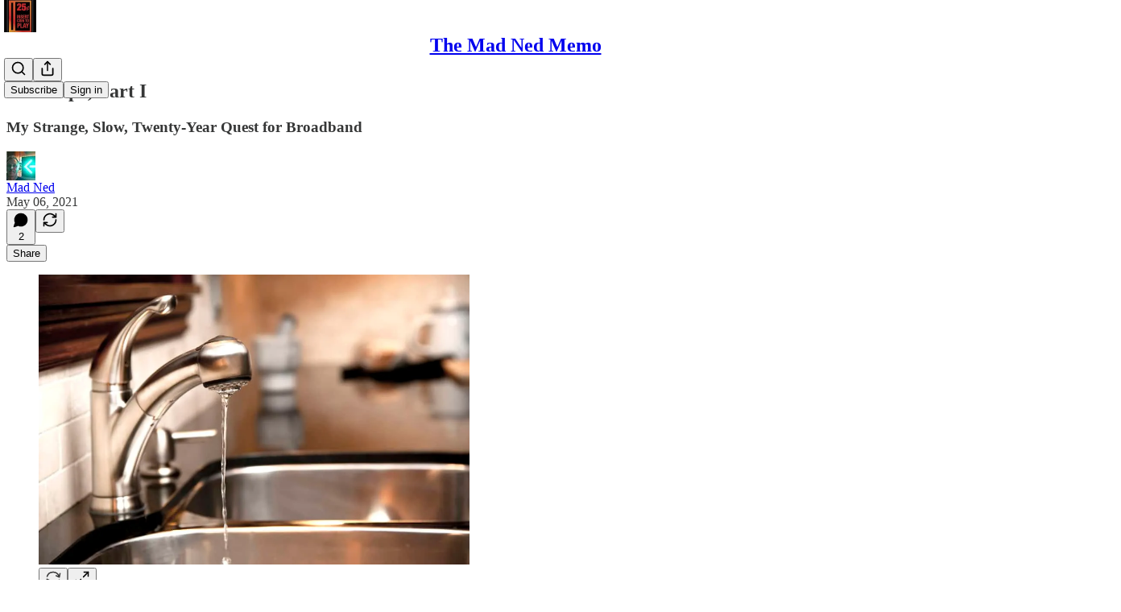

--- FILE ---
content_type: application/javascript; charset=UTF-8
request_url: https://madned.substack.com/cdn-cgi/challenge-platform/scripts/jsd/main.js
body_size: 9104
content:
window._cf_chl_opt={AKGCx8:'b'};~function(S6,Zi,Zg,ZN,ZV,ZC,ZK,ZF,S0,S2){S6=T,function(Z,S,SI,S5,h,L){for(SI={Z:475,S:444,h:536,L:516,e:413,J:317,o:468,y:393},S5=T,h=Z();!![];)try{if(L=parseInt(S5(SI.Z))/1+parseInt(S5(SI.S))/2+-parseInt(S5(SI.h))/3+-parseInt(S5(SI.L))/4+parseInt(S5(SI.e))/5+parseInt(S5(SI.J))/6+-parseInt(S5(SI.o))/7*(parseInt(S5(SI.y))/8),S===L)break;else h.push(h.shift())}catch(e){h.push(h.shift())}}(W,555473),Zi=this||self,Zg=Zi[S6(472)],ZN={},ZN[S6(370)]='o',ZN[S6(401)]='s',ZN[S6(388)]='u',ZN[S6(316)]='z',ZN[S6(459)]='n',ZN[S6(392)]='I',ZN[S6(556)]='b',ZV=ZN,Zi[S6(547)]=function(Z,S,h,L,h5,h4,h3,Sq,J,y,H,B,X,z,P){if(h5={Z:504,S:481,h:512,L:320,e:348,J:320,o:398,y:340,H:437,B:398,d:491,X:362,z:344,P:425,k:463,E:417,U:507,a:321,l:381,v:526,c:517},h4={Z:336,S:383,h:344,L:481,e:477},h3={Z:429,S:538,h:457,L:364},Sq=S6,J={'tnjyd':function(E,U){return E<U},'cSnAQ':function(E,U){return E===U},'DndNa':function(E,U){return E===U},'DmjyO':function(E,U){return E(U)},'BrJiV':function(E,U){return E+U},'wftPR':function(E,U,G){return E(U,G)},'WAbJF':function(E,U,G){return E(U,G)},'AJGin':function(E,U){return E+U},'UAHyM':function(E,U){return E+U}},J[Sq(h5.Z)](null,S)||J[Sq(h5.S)](void 0,S))return L;for(y=ZA(S),Z[Sq(h5.h)][Sq(h5.L)]&&(y=y[Sq(h5.e)](Z[Sq(h5.h)][Sq(h5.J)](S))),y=Z[Sq(h5.o)][Sq(h5.y)]&&Z[Sq(h5.H)]?Z[Sq(h5.B)][Sq(h5.y)](new Z[(Sq(h5.H))](y)):function(E,SW,U){for(SW=Sq,E[SW(h4.Z)](),U=0;J[SW(h4.S)](U,E[SW(h4.h)]);J[SW(h4.L)](E[U],E[U+1])?E[SW(h4.e)](U+1,1):U+=1);return E}(y),H='nAsAaAb'.split('A'),H=H[Sq(h5.d)][Sq(h5.X)](H),B=0;B<y[Sq(h5.z)];X=y[B],z=ZO(Z,S,X),J[Sq(h5.P)](H,z)?(P=z==='s'&&!Z[Sq(h5.k)](S[X]),Sq(h5.E)===J[Sq(h5.U)](h,X)?J[Sq(h5.a)](o,h+X,z):P||J[Sq(h5.l)](o,J[Sq(h5.v)](h,X),S[X])):o(J[Sq(h5.c)](h,X),z),B++);return L;function o(E,U,Su){Su=T,Object[Su(h3.Z)][Su(h3.S)][Su(h3.h)](L,U)||(L[U]=[]),L[U][Su(h3.L)](E)}},ZC=S6(431)[S6(402)](';'),ZK=ZC[S6(491)][S6(362)](ZC),Zi[S6(345)]=function(Z,S,hu,h9,ST,h,L,J,o,y){for(hu={Z:511,S:344,h:344,L:322,e:531,J:364,o:319,y:427},h9={Z:502},ST=S6,h={'pwWSM':function(H,B){return H+B},'KYPfX':function(H,B){return H(B)},'xANPt':function(H,B){return H+B}},L=Object[ST(hu.Z)](S),J=0;J<L[ST(hu.S)];J++)if(o=L[J],'f'===o&&(o='N'),Z[o]){for(y=0;y<S[L[J]][ST(hu.h)];-1===Z[o][ST(hu.L)](S[L[J]][y])&&(h[ST(hu.e)](ZK,S[L[J]][y])||Z[o][ST(hu.J)](h[ST(hu.o)]('o.',S[L[J]][y]))),y++);}else Z[o]=S[L[J]][ST(hu.y)](function(H,SZ){return SZ=ST,h[SZ(h9.Z)]('o.',H)})},ZF=null,S0=Zf(),S2=function(wi,wR,wn,wc,wv,Sa,S,h,L,e){return wi={Z:337,S:550,h:371,L:334,e:440,J:479},wR={Z:327,S:465,h:465,L:455,e:452,J:486,o:415,y:402,H:405,B:462,d:382,X:447,z:343,P:497,k:364,E:394,U:429,a:538,l:457,v:390,c:441,G:364,n:343,Q:390,R:448,i:554,g:485,N:363,V:369,I:364,O:390,A:445,C:342,K:324,M:396,F:486,b:448,s:486,m:542,j:557,Y:450,x:474,D:553,f:455,u0:396,u1:373,u2:510,u3:363,u4:333,u5:486,u6:360,u7:331,u8:344,u9:322,uu:364,uq:427},wn={Z:503,S:344},wc={Z:464,S:344,h:360,L:429,e:538,J:457,o:331,y:429,H:538,B:457,d:429,X:390,z:540,P:364,k:343,E:346,U:364,a:404,l:448,v:461,c:346,G:364,n:486,Q:488,R:343,i:486,g:424,N:408,V:430,I:399,O:376,A:357,C:446,K:339,M:489,F:436,b:375,s:501,m:429,j:538,Y:457,x:364,D:390,f:554,u0:490,u1:503,u2:396,u3:364,u4:343,u5:488,u6:369,u7:363,u8:448,u9:486,uu:488,uq:397,uW:542,uT:496,uZ:352,uS:364,uh:461,uw:346,uL:371,ue:476,uJ:364,ut:542,uo:343,uy:447,uH:333},wv={Z:379,S:313},Sa=S6,S={'MfOvG':Sa(wi.Z),'taTyK':Sa(wi.S),'hdDJy':function(J,o){return J&o},'YlkaV':function(J,o){return J(o)},'SjgFF':function(J,o){return J*o},'gtwDr':function(J,o){return o==J},'bMSSw':function(J,o){return J+o},'mFSJB':function(J,o){return J==o},'IHIZd':function(J,o){return J<<o},'hFXpp':function(J,o){return o==J},'wYdVn':function(J,o){return J>o},'kljnR':function(J,o){return o|J},'FUBEZ':function(J,o){return J<o},'webtK':function(J,o){return o!==J},'IbVAw':function(J,o){return J===o},'sVfHH':function(J,o){return o|J},'eWzlD':function(J,o){return o&J},'CUrZP':function(J,o){return o==J},'qcoTU':function(J,o){return J-o},'wksej':function(J,o){return o==J},'nMhJB':function(J,o){return J-o},'QIByV':function(J,o){return J<<o},'msUAs':function(J,o){return o==J},'tAWaa':function(J,o){return J-o},'QpgiX':Sa(wi.h),'rrNAg':function(J,o){return J<o},'gFlFQ':function(J,o){return o&J},'QWINI':function(J,o){return J(o)},'jPIQB':function(J,o){return J-o},'eQibc':function(J,o){return J|o},'BVWPd':function(J,o){return J==o},'eLUwe':function(J,o){return o===J},'vmAAI':function(J,o){return J(o)},'zFgOq':function(J,o){return J>o},'yVEDL':function(J,o){return J<o},'dVIGK':function(J,o){return o&J},'RaQRl':function(J,o){return o*J},'QIYSh':Sa(wi.L),'HGbQP':function(J,o){return J==o},'nNTOa':function(J,o){return J*o},'NanLR':function(J,o){return J&o},'fHcpT':function(J,o){return J<o},'oIsFi':function(J,o){return o!=J},'LmyWf':function(J,o){return o&J}},h=String[Sa(wi.e)],L={'h':function(J,wl,Sl,o,y){return wl={Z:379,S:360},Sl=Sa,o={},o[Sl(wv.Z)]=Sl(wv.S),y=o,J==null?'':L.g(J,6,function(H,Sv){return Sv=Sl,y[Sv(wl.Z)][Sv(wl.S)](H)})},'g':function(J,o,y,Sc,H,B,X,z,P,E,U,G,Q,R,i,A,N,V,I,C){if(Sc=Sa,S[Sc(wc.Z)](null,J))return'';for(B={},X={},z='',P=2,E=3,U=2,G=[],Q=0,R=0,i=0;i<J[Sc(wc.S)];i+=1)if(N=J[Sc(wc.h)](i),Object[Sc(wc.L)][Sc(wc.e)][Sc(wc.J)](B,N)||(B[N]=E++,X[N]=!0),V=S[Sc(wc.o)](z,N),Object[Sc(wc.y)][Sc(wc.H)][Sc(wc.B)](B,V))z=V;else{if(Object[Sc(wc.d)][Sc(wc.e)][Sc(wc.J)](X,z)){if(256>z[Sc(wc.X)](0)){for(H=0;H<U;Q<<=1,S[Sc(wc.z)](R,o-1)?(R=0,G[Sc(wc.P)](S[Sc(wc.k)](y,Q)),Q=0):R++,H++);for(I=z[Sc(wc.X)](0),H=0;8>H;Q=S[Sc(wc.E)](Q,1)|I&1.28,R==o-1?(R=0,G[Sc(wc.U)](y(Q)),Q=0):R++,I>>=1,H++);}else{for(I=1,H=0;H<U;Q=Q<<1.73|I,S[Sc(wc.a)](R,o-1)?(R=0,G[Sc(wc.U)](y(Q)),Q=0):R++,I=0,H++);for(I=z[Sc(wc.X)](0),H=0;S[Sc(wc.l)](16,H);Q=S[Sc(wc.v)](S[Sc(wc.c)](Q,1),1&I),o-1==R?(R=0,G[Sc(wc.G)](S[Sc(wc.k)](y,Q)),Q=0):R++,I>>=1,H++);}P--,0==P&&(P=Math[Sc(wc.n)](2,U),U++),delete X[z]}else for(I=B[z],H=0;S[Sc(wc.Q)](H,U);Q=S[Sc(wc.c)](Q,1)|I&1.35,R==o-1?(R=0,G[Sc(wc.P)](S[Sc(wc.R)](y,Q)),Q=0):R++,I>>=1,H++);z=(P--,P==0&&(P=Math[Sc(wc.i)](2,U),U++),B[V]=E++,S[Sc(wc.k)](String,N))}if(S[Sc(wc.g)]('',z)){if(S[Sc(wc.N)](Sc(wc.V),Sc(wc.I)))A={},A[Sc(wc.O)]=S[Sc(wc.A)],A[Sc(wc.C)]=U.r,A[Sc(wc.K)]=S[Sc(wc.M)],A[Sc(wc.F)]=J,L[Sc(wc.b)][Sc(wc.s)](A,'*');else{if(Object[Sc(wc.m)][Sc(wc.j)][Sc(wc.Y)](X,z)){if(S[Sc(wc.l)](256,z[Sc(wc.X)](0))){for(H=0;H<U;Q<<=1,S[Sc(wc.a)](R,o-1)?(R=0,G[Sc(wc.x)](y(Q)),Q=0):R++,H++);for(I=z[Sc(wc.D)](0),H=0;8>H;Q=S[Sc(wc.f)](Q<<1,S[Sc(wc.u0)](I,1)),S[Sc(wc.u1)](R,S[Sc(wc.u2)](o,1))?(R=0,G[Sc(wc.u3)](S[Sc(wc.u4)](y,Q)),Q=0):R++,I>>=1,H++);}else{for(I=1,H=0;S[Sc(wc.u5)](H,U);Q=I|Q<<1.84,S[Sc(wc.u6)](R,S[Sc(wc.u7)](o,1))?(R=0,G[Sc(wc.U)](y(Q)),Q=0):R++,I=0,H++);for(I=z[Sc(wc.X)](0),H=0;S[Sc(wc.u8)](16,H);Q=Q<<1.24|1.88&I,o-1==R?(R=0,G[Sc(wc.U)](S[Sc(wc.k)](y,Q)),Q=0):R++,I>>=1,H++);}P--,0==P&&(P=Math[Sc(wc.u9)](2,U),U++),delete X[z]}else for(I=B[z],H=0;S[Sc(wc.uu)](H,U);Q=S[Sc(wc.uq)](Q,1)|S[Sc(wc.uW)](I,1),S[Sc(wc.uT)](R,S[Sc(wc.uZ)](o,1))?(R=0,G[Sc(wc.uS)](y(Q)),Q=0):R++,I>>=1,H++);P--,P==0&&U++}}for(I=2,H=0;H<U;Q=S[Sc(wc.uh)](S[Sc(wc.uw)](Q,1),I&1.51),o-1==R?(R=0,G[Sc(wc.x)](y(Q)),Q=0):R++,I>>=1,H++);for(;;)if(Q<<=1,o-1==R){if(Sc(wc.uL)===S[Sc(wc.ue)]){G[Sc(wc.uJ)](y(Q));break}else C=S[Sc(wc.ut)](z,P),i>>=1,0==E&&(U=Q,y=S[Sc(wc.uo)](h,H++)),G|=S[Sc(wc.uy)](0<C?1:0,P),Q<<=1}else R++;return G[Sc(wc.uH)]('')},'j':function(J,wG,SG){return wG={Z:390},SG=Sa,S[SG(wn.Z)](null,J)?'':''==J?null:L.i(J[SG(wn.S)],32768,function(o,Sn){return Sn=SG,J[Sn(wG.Z)](o)})},'i':function(J,o,y,SQ,H,B,X,z,P,E,U,G,Q,R,i,N,A,M,V,I,O,K,F){if(SQ=Sa,S[SQ(wR.Z)](SQ(wR.S),SQ(wR.h))){for(H=[],B=4,X=4,z=3,P=[],G=S[SQ(wR.L)](y,0),Q=o,R=1,E=0;S[SQ(wR.e)](3,E);H[E]=E,E+=1);for(i=0,N=Math[SQ(wR.J)](2,2),U=1;N!=U;)for(V=SQ(wR.o)[SQ(wR.y)]('|'),I=0;!![];){switch(V[I++]){case'0':U<<=1;continue;case'1':Q==0&&(Q=o,G=S[SQ(wR.H)](y,R++));continue;case'2':Q>>=1;continue;case'3':O=Q&G;continue;case'4':i|=(S[SQ(wR.B)](0,O)?1:0)*U;continue}break}switch(i){case 0:for(i=0,N=Math[SQ(wR.J)](2,8),U=1;U!=N;O=S[SQ(wR.d)](G,Q),Q>>=1,Q==0&&(Q=o,G=y(R++)),i|=S[SQ(wR.X)](0<O?1:0,U),U<<=1);A=h(i);break;case 1:for(i=0,N=Math[SQ(wR.J)](2,16),U=1;N!=U;O=Q&G,Q>>=1,0==Q&&(Q=o,G=S[SQ(wR.z)](y,R++)),i|=S[SQ(wR.P)](0<O?1:0,U),U<<=1);A=h(i);break;case 2:return''}for(E=H[3]=A,P[SQ(wR.k)](A);;)if(S[SQ(wR.E)]!==S[SQ(wR.E)]){if(uM[SQ(wR.U)][SQ(wR.a)][SQ(wR.l)](uF,ub)){if(256>Wo[SQ(wR.v)](0)){for(TH=0;S[SQ(wR.c)](TB,Td);Tz<<=1,TP==Tk-1?(Tr=0,TE[SQ(wR.G)](S[SQ(wR.n)](TU,Ta)),Tl=0):Tv++,TX++);for(K=Tc[SQ(wR.Q)](0),TG=0;S[SQ(wR.R)](8,Tn);TR=S[SQ(wR.i)](Ti<<1,S[SQ(wR.g)](K,1)),Tg==S[SQ(wR.N)](TN,1)?(TV=0,TI[SQ(wR.k)](TO(TA)),TC=0):TK++,K>>=1,TQ++);}else{for(K=1,TM=0;TF<Tb;Tm=Tj<<1.29|K,S[SQ(wR.V)](TY,Tx-1)?(TD=0,Tp[SQ(wR.I)](S[SQ(wR.H)](Tf,Z0)),Z1=0):Z2++,K=0,Ts++);for(K=Z3[SQ(wR.O)](0),Z4=0;16>Z5;Z7=K&1|Z8<<1,Z9==S[SQ(wR.A)](Zu,1)?(Zq=0,ZW[SQ(wR.G)](S[SQ(wR.H)](ZT,ZZ)),ZS=0):Zh++,K>>=1,Z6++);}Th--,Tw==0&&(TL=Te[SQ(wR.J)](2,TJ),Tt++),delete To[Ty]}else for(K=qj[qY],qx=0;qD<qp;W0=S[SQ(wR.C)](W1<<1,1&K),S[SQ(wR.K)](W2,S[SQ(wR.M)](W3,1))?(W4=0,W5[SQ(wR.G)](W6(W7)),W8=0):W9++,K>>=1,qf++);We=(Wu--,Wq==0&&(WW=WT[SQ(wR.F)](2,WZ),WS++),Wh[Ww]=WL++,WJ(Wt))}else{if(S[SQ(wR.b)](R,J))return'';for(i=0,N=Math[SQ(wR.s)](2,z),U=1;U!=N;O=S[SQ(wR.m)](G,Q),Q>>=1,S[SQ(wR.j)](0,Q)&&(Q=o,G=S[SQ(wR.L)](y,R++)),i|=S[SQ(wR.Y)](0<O?1:0,U),U<<=1);switch(A=i){case 0:for(i=0,N=Math[SQ(wR.F)](2,8),U=1;N!=U;O=S[SQ(wR.x)](G,Q),Q>>=1,0==Q&&(Q=o,G=y(R++)),i|=(S[SQ(wR.D)](0,O)?1:0)*U,U<<=1);H[X++]=S[SQ(wR.f)](h,i),A=S[SQ(wR.u0)](X,1),B--;break;case 1:for(i=0,N=Math[SQ(wR.s)](2,16),U=1;S[SQ(wR.u1)](U,N);O=S[SQ(wR.u2)](G,Q),Q>>=1,0==Q&&(Q=o,G=y(R++)),i|=(0<O?1:0)*U,U<<=1);H[X++]=h(i),A=S[SQ(wR.u3)](X,1),B--;break;case 2:return P[SQ(wR.u4)]('')}if(S[SQ(wR.V)](0,B)&&(B=Math[SQ(wR.u5)](2,z),z++),H[A])A=H[A];else if(A===X)A=E+E[SQ(wR.u6)](0);else return null;P[SQ(wR.I)](A),H[X++]=S[SQ(wR.u7)](E,A[SQ(wR.u6)](0)),B--,E=A,0==B&&(B=Math[SQ(wR.J)](2,z),z++)}}else if(M=P[Q],M==='f'&&(M='N'),R[M]){for(F=0;F<i[o[N]][SQ(wR.u8)];-1===V[M][SQ(wR.u9)](I[O[A]][F])&&(C(K[M[F]][F])||R[M][SQ(wR.uu)]('o.'+s[N[j]][F])),F++);}else Y[M]=x[D[M]][SQ(wR.uq)](function(u3){return'o.'+u3})}},e={},e[Sa(wi.J)]=L.h,e}(),S3();function ZY(S,hU,SB,h,L){return hU={Z:520,S:520,h:482},SB=S6,h={},h[SB(hU.Z)]=function(e,J){return e<J},L=h,L[SB(hU.S)](Math[SB(hU.h)](),S)}function ZA(S,Sm,S9,h,L,e){for(Sm={Z:426,S:348,h:511,L:539},S9=S6,h={},h[S9(Sm.Z)]=function(J,o){return o!==J},L=h,e=[];L[S9(Sm.Z)](null,S);e=e[S9(Sm.S)](Object[S9(Sm.h)](S)),S=Object[S9(Sm.L)](S));return e}function S1(L,J,hj,SU,o,y,H,B,d,X,z,P,k,E,U){if(hj={Z:456,S:454,h:439,L:421,e:509,J:387,o:374,y:458,H:402,B:338,d:416,X:483,z:416,P:483,k:551,E:416,U:551,a:508,l:499,v:555,c:498,G:493,n:376,Q:473,R:453,i:479,g:403,N:548,V:418,I:416,O:356,A:314,C:469,K:525,M:513,F:471,b:323,s:544},SU=S6,o={'YSiWe':function(a,l){return a(l)},'lYiLx':SU(hj.Z),'xgpvK':function(a,l){return a+l},'NFfbv':SU(hj.S),'LWBLB':SU(hj.h),'TbeGB':SU(hj.L)},!o[SU(hj.e)](ZY,0))return![];H=(y={},y[SU(hj.J)]=L,y[SU(hj.o)]=J,y);try{for(B=SU(hj.y)[SU(hj.H)]('|'),d=0;!![];){switch(B[d++]){case'0':z=(X={},X[SU(hj.B)]=Zi[SU(hj.d)][SU(hj.B)],X[SU(hj.X)]=Zi[SU(hj.z)][SU(hj.P)],X[SU(hj.k)]=Zi[SU(hj.E)][SU(hj.U)],X[SU(hj.a)]=Zi[SU(hj.d)][SU(hj.l)],X[SU(hj.v)]=S0,X);continue;case'1':P={},P[SU(hj.c)]=H,P[SU(hj.G)]=z,P[SU(hj.n)]=o[SU(hj.Q)],k[SU(hj.R)](S2[SU(hj.i)](P));continue;case'2':k=new Zi[(SU(hj.g))]();continue;case'3':E=o[SU(hj.N)](o[SU(hj.V)]+Zi[SU(hj.I)][SU(hj.O)],SU(hj.A))+U.r+o[SU(hj.C)];continue;case'4':k[SU(hj.K)](o[SU(hj.M)],E);continue;case'5':k[SU(hj.F)]=2500;continue;case'6':k[SU(hj.b)]=function(){};continue;case'7':U=Zi[SU(hj.s)];continue}break}}catch(a){}}function Zs(he,SL,S,h,L,e){return he={Z:372,S:514,h:544,L:372,e:459,J:514},SL=S6,S={},S[SL(he.Z)]=function(J,o){return J!==o},S[SL(he.S)]=function(J,o){return J<o},h=S,L=Zi[SL(he.h)],!L?null:(e=L.i,h[SL(he.L)](typeof e,SL(he.e))||h[SL(he.J)](e,30))?null:e}function ZM(hW,SS,h,L,J,o,y,H){h=(hW={Z:443,S:409,h:529,L:423,e:500,J:460,o:537,y:354,H:353,B:495,d:533,X:350,z:315,P:406},SS=S6,{'alAXf':SS(hW.Z),'iWdmH':function(B,d,X,z,P){return B(d,X,z,P)}});try{return L=Zg[SS(hW.S)](SS(hW.h)),L[SS(hW.L)]=h[SS(hW.e)],L[SS(hW.J)]='-1',Zg[SS(hW.o)][SS(hW.y)](L),J=L[SS(hW.H)],o={},o=h[SS(hW.B)](pRIb1,J,J,'',o),o=pRIb1(J,J[SS(hW.d)]||J[SS(hW.X)],'n.',o),o=pRIb1(J,L[SS(hW.z)],'d.',o),Zg[SS(hW.o)][SS(hW.P)](L),y={},y.r=o,y.e=null,y}catch(B){return H={},H.r={},H.e=B,H}}function ZO(S,h,L,Sb,S8,e,J,o,y){J=(Sb={Z:365,S:467,h:370,L:470,e:522,J:341,o:523,y:365,H:558,B:341,d:384,X:451,z:558,P:398,k:391,E:470},S8=S6,e={},e[S8(Sb.Z)]=function(H,B){return H==B},e[S8(Sb.S)]=S8(Sb.h),e[S8(Sb.L)]=S8(Sb.e),e[S8(Sb.J)]=function(H,B){return B===H},e[S8(Sb.o)]=function(H,B){return H==B},e);try{o=h[L]}catch(H){return'i'}if(J[S8(Sb.y)](null,o))return void 0===o?'u':'x';if(J[S8(Sb.S)]==typeof o)try{if(J[S8(Sb.y)](J[S8(Sb.L)],typeof o[S8(Sb.H)])){if(J[S8(Sb.B)](S8(Sb.d),S8(Sb.X))){if(!o){if(z=!![],!P())return;k(function(G){h(l,G)})}}else return o[S8(Sb.z)](function(){}),'p'}}catch(X){}return S[S8(Sb.P)][S8(Sb.k)](o)?'a':o===S[S8(Sb.P)]?'D':o===!0?'T':o===!1?'F':(y=typeof o,J[S8(Sb.o)](J[S8(Sb.E)],y)?ZI(S,o)?'N':'f':ZV[y]||'?')}function Zj(hr,hk,hz,hX,hd,Se,Z,S){if(hr={Z:534,S:561},hk={Z:385,S:349,h:364,L:318,e:390,J:361,o:332,y:351,H:364,B:428},hz={Z:380},hX={Z:466},hd={Z:432},Se=S6,Z={'KIHzu':function(h,L){return h>L},'QOHSH':function(h,L){return h|L},'nRrWi':function(h,L){return h-L},'eZEmq':function(h,L){return h(L)}},S=Zs(),null===S){if(Se(hr.Z)===Se(hr.S))L(e,J);else return}ZF=(ZF&&clearTimeout(ZF),setTimeout(function(hP,SH,L){if(hP={Z:367},SH=Se,L={'kNDrT':function(e,J){return e(J)},'ptqPl':function(e,J,SJ){return SJ=T,Z[SJ(hd.Z)](e,J)},'cHSxa':function(e,J,St){return St=T,Z[St(hX.Z)](e,J)},'uVYfI':function(e,J,So){return So=T,Z[So(hz.Z)](e,J)},'qzZeb':function(e,J,Sy){return Sy=T,Z[Sy(hP.Z)](e,J)}},SH(hk.Z)!==SH(hk.S))Zb();else{for(M=1,F=0;b<s;j=Y<<1|x,f-1==D?(u0=0,u1[SH(hk.h)](L[SH(hk.L)](u2,u3)),u4=0):u5++,u6=0,m++);for(u7=u8[SH(hk.e)](0),u9=0;L[SH(hk.J)](16,uu);uW=L[SH(hk.o)](uT<<1.18,1.8&uZ),uS==L[SH(hk.y)](uh,1)?(uw=0,uL[SH(hk.H)](L[SH(hk.B)](ue,uJ)),ut=0):uo++,uy>>=1,uq++);}},S*1e3))}function ZI(Z,S,SO,S7){return SO={Z:478,S:429,h:358,L:457,e:322,J:515},S7=S6,S instanceof Z[S7(SO.Z)]&&0<Z[S7(SO.Z)][S7(SO.S)][S7(SO.h)][S7(SO.L)](S)[S7(SO.e)](S7(SO.J))}function W(wY){return wY='[native code],1256632IiLpVF,UAHyM,dkzZi,ruMxV,fDzyr,ORwxg,function,UzYuG,ylKdy,open,AJGin,now,addEventListener,iframe,cMeWH,KYPfX,bcvqG,clientInformation,EujoA,loading,333180xAgfwv,body,hasOwnProperty,getPrototypeOf,mFSJB,uknpa,hdDJy,QpjOb,__CF$cv$params,JVBhV,RCHIA,pRIb1,xgpvK,YDeKh,error,LRmiB4,EOkAY,fHcpT,sVfHH,JBxy9,boolean,HGbQP,catch,success,RbNLG,VCkSr,location,FwNa5e$OyzS0fUJqmEAR6+YoGig-lhZTVKrQpDMvjBk9I8dx4P1st2nXH7C3WcuLb,/b/ov1/0.8819848942140861:1768558342:e1lrd7JocudT9nxRlkZR8ET5v6r74-XkW8HY_2xBiQY/,contentDocument,symbol,3369900PziPGh,kNDrT,xANPt,getOwnPropertyNames,wftPR,indexOf,ontimeout,BVWPd,HKfde,SlZJC,eLUwe,EyBnB,vsfeA,zDIgH,bMSSw,cHSxa,join,RohIk,fnPUk,sort,cloudflare-invisible,CnwA5,event,from,SKsTG,eQibc,YlkaV,length,rxvNi8,IHIZd,UxMgy,concat,zzWgm,navigator,uVYfI,tAWaa,contentWindow,appendChild,DOMContentLoaded,AKGCx8,MfOvG,toString,onerror,charAt,ptqPl,bind,nMhJB,push,qVeOU,tORRw,eZEmq,ZjUmj,wksej,object,MTIST,lcsGB,oIsFi,TYlZ6,parent,source,http-code:,/jsd/oneshot/d251aa49a8a3/0.8819848942140861:1768558342:e1lrd7JocudT9nxRlkZR8ET5v6r74-XkW8HY_2xBiQY/,tqBfe,nRrWi,WAbJF,dVIGK,tnjyd,yKgUa,xjeYv,mbDTS,AdeF3,undefined,XiPhx,charCodeAt,isArray,bigint,184024UvWGwb,QIYSh,RHmJm,qcoTU,QIByV,Array,IbhqU,readyState,string,split,XMLHttpRequest,hFXpp,QWINI,removeChild,dSBHF,IbVAw,createElement,floor,DqQuw,onload,1629150AwjSnb,stringify,3|2|1|4|0,_cf_chl_opt,d.cookie,NFfbv,error on cf_chl_props,api,POST,status,style,webtK,DmjyO,PNzHd,map,qzZeb,prototype,lJsOq,_cf_chl_opt;JJgc4;PJAn2;kJOnV9;IWJi4;OHeaY1;DqMg0;FKmRv9;LpvFx1;cAdz2;PqBHf2;nFZCC5;ddwW5;pRIb1;rxvNi8;RrrrA2;erHi9,KIHzu,eFiir,xWtVf,BXLDM,detail,Set,log,/invisible/jsd,fromCharCode,rrNAg,href,display: none,1328408jGbGxv,jPIQB,sid,SjgFF,wYdVn,bFfDj,nNTOa,SzWPq,zFgOq,send,/cdn-cgi/challenge-platform/h/,vmAAI,jsd,call,7|3|2|4|5|6|0|1,number,tabIndex,kljnR,yVEDL,isNaN,gtwDr,dyfOq,QOHSH,CGOwk,252CzAwPz,LWBLB,fLnhW,timeout,document,lYiLx,NanLR,257115WNoYnY,QpgiX,splice,Function,KkiLRUntg,AqGkg,cSnAQ,random,SSTpq3,RQTer,gFlFQ,pow,zlXmT,FUBEZ,taTyK,eWzlD,includes,onreadystatechange,chctx,hlBJw,iWdmH,msUAs,RaQRl,errorInfoObject,aUjz8,alAXf,postMessage,pwWSM,CUrZP,DndNa,xhr-error,randomUUID,BrJiV,pkLOA2,YSiWe,LmyWf,keys,Object,TbeGB,bRGym'.split(','),W=function(){return wY},W()}function S3(ws,wb,wK,wC,SR,Z,S,h,L,e){if(ws={Z:560,S:535,h:407,L:544,e:400,J:541,o:528,y:355,H:492,B:492},wb={Z:366,S:560,h:552,L:480,e:400,J:541,o:395,y:521,H:407,B:492,d:522,X:558},wK={Z:434,S:552,h:389,L:411},wC={Z:368,S:368,h:482},SR=S6,Z={'EOkAY':function(J){return J()},'XiPhx':function(J,o){return J(o)},'DqQuw':function(J,o){return J(o)},'tORRw':SR(ws.Z),'AqGkg':function(J,o){return J!==o},'uknpa':SR(ws.S),'RHmJm':function(J,o){return o===J},'ORwxg':SR(ws.h)},S=Zi[SR(ws.L)],!S)return;if(!ZD())return;(h=![],L=function(Si){if(Si=SR,!h){if(h=!![],!ZD()){if(Si(wK.Z)===Si(wK.Z))return;else{if(J=!![],!Z[Si(wK.S)](o))return;Z[Si(wK.h)](y,function(P){d(X,P)})}}Z[Si(wK.L)](Zb,function(o,Sg){if(Sg=Si,Sg(wC.Z)===Sg(wC.S))S4(S,o);else return h[Sg(wC.h)]()<L})}},Zg[SR(ws.e)]!==Z[SR(ws.J)])?L():Zi[SR(ws.o)]?Zg[SR(ws.o)](SR(ws.y),L):(e=Zg[SR(ws.H)]||function(){},Zg[SR(ws.B)]=function(SN){if(SN=SR,Z[SN(wb.Z)]===SN(wb.S)){if(Z[SN(wb.h)](e),Z[SN(wb.L)](Zg[SN(wb.e)],Z[SN(wb.J)])){if(Z[SN(wb.o)](Z[SN(wb.y)],SN(wb.H)))Zg[SN(wb.B)]=e,L();else if(SN(wb.d)==typeof h[SN(wb.X)])return e[SN(wb.X)](function(){}),'p'}}else L[SN(wb.B)]=e,J()})}function S4(L,e,wj,SV,J,o,y,H){if(wj={Z:347,S:386,h:337,L:524,e:550,J:420,o:347,y:559,H:376,B:386,d:446,X:339,z:375,P:501,k:376,E:337,U:446,a:436,l:375},SV=S6,J={},J[SV(wj.Z)]=function(B,d){return B===d},J[SV(wj.S)]=SV(wj.h),J[SV(wj.L)]=SV(wj.e),o=J,!L[SV(wj.J)])return;o[SV(wj.o)](e,SV(wj.y))?(y={},y[SV(wj.H)]=o[SV(wj.B)],y[SV(wj.d)]=L.r,y[SV(wj.X)]=SV(wj.y),Zi[SV(wj.z)][SV(wj.P)](y,'*')):(H={},H[SV(wj.k)]=SV(wj.E),H[SV(wj.U)]=L.r,H[SV(wj.X)]=o[SV(wj.L)],H[SV(wj.a)]=e,Zi[SV(wj.l)][SV(wj.P)](H,'*'))}function Zm(){return Zs()!==null}function T(u,q,Z,S){return u=u-312,Z=W(),S=Z[u],S}function Zf(hF,SE){return hF={Z:506},SE=S6,crypto&&crypto[SE(hF.Z)]?crypto[SE(hF.Z)]():''}function Zx(hl,Sd,Z,S){return hl={Z:544,S:410,h:494},Sd=S6,Z={'hlBJw':function(h,L){return h(L)}},S=Zi[Sd(hl.Z)],Math[Sd(hl.S)](+Z[Sd(hl.h)](atob,S.t))}function ZD(hG,SX,Z,S,h,L){return hG={Z:335,S:410,h:527,L:519},SX=S6,Z={'fnPUk':function(e){return e()},'ruMxV':function(e,J){return e-J}},S=3600,h=Z[SX(hG.Z)](Zx),L=Math[SX(hG.S)](Date[SX(hG.h)]()/1e3),Z[SX(hG.L)](L,h)>S?![]:!![]}function Zb(Z,hh,hS,Sh,S,h){hh={Z:522,S:419,h:329},hS={Z:325,S:484,h:549},Sh=S6,S={'HKfde':Sh(hh.Z),'RQTer':function(L,e){return L(e)},'YDeKh':function(L){return L()},'vsfeA':Sh(hh.S)},h=ZM(),Zp(h.r,function(L,Sw){Sw=Sh,typeof Z===S[Sw(hS.Z)]&&S[Sw(hS.S)](Z,L),S[Sw(hS.h)](Zj)}),h.e&&S1(S[Sh(hh.h)],h.e)}function Zp(Z,S,hM,hK,hC,hA,Sz,h,L,e,J){hM={Z:471,S:330,h:377,L:544,e:438,J:416,o:403,y:525,H:421,B:326,d:433,X:454,z:356,P:378,k:420,E:323,U:412,a:359,l:435,v:312,c:442,G:449,n:453,Q:479,R:414},hK={Z:487,S:505},hC={Z:328,S:330,h:518,L:546,e:422,J:530,o:559,y:326,H:545},hA={Z:532,S:543},Sz=S6,h={'bcvqG':function(o,y){return o(y)},'QpjOb':Sz(hM.Z),'EyBnB':function(o,H){return o===H},'dkzZi':Sz(hM.S),'RCHIA':function(o,H){return o>=H},'cMeWH':function(o,H){return o<H},'SlZJC':function(o,H){return o+H},'JVBhV':Sz(hM.h),'zlXmT':function(o,y){return o(y)},'eFiir':function(o,H){return o+H},'BXLDM':function(o){return o()},'bFfDj':function(o){return o()}},L=Zi[Sz(hM.L)],console[Sz(hM.e)](Zi[Sz(hM.J)]),e=new Zi[(Sz(hM.o))](),e[Sz(hM.y)](Sz(hM.H),h[Sz(hM.B)](h[Sz(hM.d)](Sz(hM.X),Zi[Sz(hM.J)][Sz(hM.z)]),Sz(hM.P))+L.r),L[Sz(hM.k)]&&(e[Sz(hM.Z)]=5e3,e[Sz(hM.E)]=function(SP){SP=Sz,h[SP(hA.Z)](S,h[SP(hA.S)])}),e[Sz(hM.U)]=function(Sk){if(Sk=Sz,h[Sk(hC.Z)](Sk(hC.S),h[Sk(hC.h)]))h[Sk(hC.L)](e[Sk(hC.e)],200)&&h[Sk(hC.J)](e[Sk(hC.e)],300)?S(Sk(hC.o)):S(h[Sk(hC.y)](h[Sk(hC.H)],e[Sk(hC.e)]));else return null},e[Sz(hM.a)]=function(Sr){Sr=Sz,h[Sr(hK.Z)](S,Sr(hK.S))},J={'t':h[Sz(hM.l)](Zx),'lhr':Zg[Sz(hM.v)]&&Zg[Sz(hM.v)][Sz(hM.c)]?Zg[Sz(hM.v)][Sz(hM.c)]:'','api':L[Sz(hM.k)]?!![]:![],'c':h[Sz(hM.G)](Zm),'payload':Z},e[Sz(hM.n)](S2[Sz(hM.Q)](JSON[Sz(hM.R)](J)))}}()